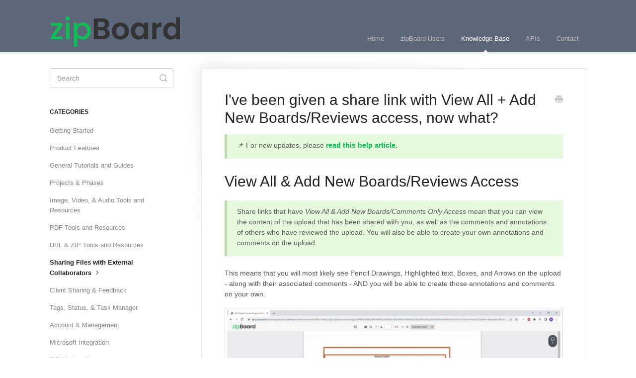

--- FILE ---
content_type: text/html; charset=utf-8
request_url: https://help.zipboard.co/article/336-ive-been-given-a-share-link-with-view-all-and-add-new-boards-reviews-access
body_size: 5235
content:


<!DOCTYPE html>
<html>
    
<head>
    <meta charset="utf-8"/>
    <title>I&#x27;ve been given a share link with View All + Add New Boards/Reviews access, now what? - zipBoard Help</title>
    <meta name="viewport" content="width=device-width, maximum-scale=1"/>
    <meta name="apple-mobile-web-app-capable" content="yes"/>
    <meta name="format-detection" content="telephone=no">
    <meta name="description" content="📌 For new updates, please read this help article. View All &amp; Add New Boards/Reviews Access Share links that have View All &amp; Add New Boards/Comments Only Access"/>
    <meta name="author" content="zipBoard"/>
    <link rel="canonical" href="https://help.zipboard.co/article/336-ive-been-given-a-share-link-with-view-all-and-add-new-boards-reviews-access"/>
    
        
   
            <meta name="twitter:card" content="summary"/>
            <meta name="twitter:title" content="I&#x27;ve been given a share link with View All + Add New Boards/Reviews access, now what?" />
            <meta name="twitter:description" content="📌 For new updates, please read this help article. View All &amp; Add New Boards/Reviews Access Share links that have View All &amp; Add New Boards/Comments Only Access"/>


    

    
        <link rel="stylesheet" href="//d3eto7onm69fcz.cloudfront.net/assets/stylesheets/launch-1768939020536.css">
    
    <style>
        body { background: #ffffff; }
        .navbar .navbar-inner { background: #5c6779; }
        .navbar .nav li a, 
        .navbar .icon-private-w  { color: #c0c0c0; }
        .navbar .brand, 
        .navbar .nav li a:hover, 
        .navbar .nav li a:focus, 
        .navbar .nav .active a, 
        .navbar .nav .active a:hover, 
        .navbar .nav .active a:focus  { color: #ffffff; }
        .navbar a:hover .icon-private-w, 
        .navbar a:focus .icon-private-w, 
        .navbar .active a .icon-private-w, 
        .navbar .active a:hover .icon-private-w, 
        .navbar .active a:focus .icon-private-w { color: #ffffff; }
        #serp-dd .result a:hover,
        #serp-dd .result > li.active,
        #fullArticle strong a,
        #fullArticle a strong,
        .collection a,
        .contentWrapper a,
        .most-pop-articles .popArticles a,
        .most-pop-articles .popArticles a:hover span,
        .category-list .category .article-count,
        .category-list .category:hover .article-count { color: #00c051; }
        #fullArticle, 
        #fullArticle p, 
        #fullArticle ul, 
        #fullArticle ol, 
        #fullArticle li, 
        #fullArticle div, 
        #fullArticle blockquote, 
        #fullArticle dd, 
        #fullArticle table { color:#585858; }
    </style>
    
    <link rel="apple-touch-icon-precomposed" href="//d33v4339jhl8k0.cloudfront.net/docs/assets/5a701f2c2c7d3a4a41985f45/images/6266321e6c886c75aabe9c2f/Zipboard-round-logo-01.png">
    <link rel="shortcut icon" type="image/png" href="//d33v4339jhl8k0.cloudfront.net/docs/assets/5a701f2c2c7d3a4a41985f45/images/6266321fa535c33d541a1939/Zipboard-sqaure-logo.png">
    <!--[if lt IE 9]>
    
        <script src="//d3eto7onm69fcz.cloudfront.net/assets/javascripts/html5shiv.min.js"></script>
    
    <![endif]-->
    
        <script type="application/ld+json">
        {"@context":"https://schema.org","@type":"WebSite","url":"https://help.zipboard.co","potentialAction":{"@type":"SearchAction","target":"https://help.zipboard.co/search?query={query}","query-input":"required name=query"}}
        </script>
    
        <script type="application/ld+json">
        {"@context":"https://schema.org","@type":"BreadcrumbList","itemListElement":[{"@type":"ListItem","position":1,"name":"zipBoard Help","item":"https://help.zipboard.co"},{"@type":"ListItem","position":2,"name":"Knowledge Base","item":"https://help.zipboard.co/collection/1-knowledge-base"},{"@type":"ListItem","position":3,"name":"I've been given a share link with View All + Add New Boards/Reviews access, now what?","item":"https://help.zipboard.co/article/336-ive-been-given-a-share-link-with-view-all-and-add-new-boards-reviews-access"}]}
        </script>
    
    
</head>
    
    <body>
        
<header id="mainNav" class="navbar">
    <div class="navbar-inner">
        <div class="container-fluid">
            <a class="brand" href="https://zipboard.co">
            
                
                    <img src="//d33v4339jhl8k0.cloudfront.net/docs/assets/5a701f2c2c7d3a4a41985f45/images/6271887ac5cfff5d83fcc9ee/zipBoard.png" alt="zipBoard Help" width="262" height="63">
                

            
            </a>
            
                <button type="button" class="btn btn-navbar" data-toggle="collapse" data-target=".nav-collapse">
                    <span class="sr-only">Toggle Navigation</span>
                    <span class="icon-bar"></span>
                    <span class="icon-bar"></span>
                    <span class="icon-bar"></span>
                </button>
            
            <div class="nav-collapse collapse">
                <nav role="navigation"><!-- added for accessibility -->
                <ul class="nav">
                    
                        <li id="home"><a href="/">Home <b class="caret"></b></a></li>
                    
                    
                        
                            <li  id="zipboard-users"><a href="/collection/366-zipboard-users">zipBoard Users  <b class="caret"></b></a></li>
                        
                            <li  class="active"  id="knowledge-base"><a href="/collection/1-knowledge-base">Knowledge Base  <b class="caret"></b></a></li>
                        
                            <li  id="apis"><a href="/collection/173-apis">APIs  <b class="caret"></b></a></li>
                        
                    
                    
                        <li id="contact"><a href="#" class="contactUs" onclick="window.Beacon('open')">Contact</a></li>
                        <li id="contactMobile"><a href="#" class="contactUs" onclick="window.Beacon('open')">Contact</a></li>
                    
                </ul>
                </nav>
            </div><!--/.nav-collapse -->
        </div><!--/container-->
    </div><!--/navbar-inner-->
</header>
        <section id="contentArea" class="container-fluid">
            <div class="row-fluid">
                <section id="main-content" class="span9">
                    <div class="contentWrapper withRelated">
                        
    
    <article id="fullArticle">
        <h1 class="title">I&#x27;ve been given a share link with View All + Add New Boards/Reviews access, now what?</h1>
    
        <a href="javascript:window.print()" class="printArticle" title="Print this article" aria-label="Print this Article"><i class="icon-print"></i></a>
        <div class="callout-green">
 <p>📌 For new updates, please&nbsp;<a href="//help.zipboard.co/article/227-share-link-settings" target="_blank"><b>read this help article.</b></a></p>
</div>
<h1>View All &amp;&nbsp;Add New Boards/Reviews&nbsp;Access</h1>
<div class="callout-green">
 <p>Share links that have <i>View All &amp; Add New Boards/Comments Only Access</i> mean that you can view the content of the upload that has been shared with you, as well as the comments and annotations of others who have reviewed the upload. You will also be able to&nbsp;create your own annotations and comments on the upload.</p>
</div>
<p>This means that you will most likely see Pencil Drawings, Highlighted text, Boxes, and Arrows on the upload - along with their associated comments - AND you will be able to create those annotations and comments on your own.</p>
<p><img src="//d33v4339jhl8k0.cloudfront.net/docs/assets/5a701f2c2c7d3a4a41985f45/images/63a31aa19ef7901532ad28a3/file-pRWSI9w51A.gif" style="width: 692px; max-width: 100%; "></p>
<p>If you're not sure what kind of share link you've been given, it's always best to contact the person who shared the link with you to double check the permissions they have enabled for you. For more information on other types of share link access, <a href="//help.zipboard.co/article/227-share-link-settings" target="_blank">click here</a>.</p>
    </article>
    
        <div class="articleRatings" data-article-url="https://help.zipboard.co/article/336-ive-been-given-a-share-link-with-view-all-and-add-new-boards-reviews-access">
            <span class="articleRatings-question">Did this answer your question?</span>
            <span class="articleRatings-feedback">
                <span class="articleRatings-feedback-tick">
                    <svg height="20" viewBox="0 0 20 20" width="20" xmlns="http://www.w3.org/2000/svg">
                        <path d="m8 14a.997.997 0 0 1 -.707-.293l-2-2a.999.999 0 1 1 1.414-1.414l1.293 1.293 4.293-4.293a.999.999 0 1 1 1.414 1.414l-5 5a.997.997 0 0 1 -.707.293" fill="#2CC683" fill-rule="evenodd"/>
                    </svg>
                </span>
                <span class="articleRatings-feedback-message">Thanks for the feedback</span>
            </span>
            <span class="articleRatings-failure">There was a problem submitting your feedback. Please try again later.</span>
            <div class="articleRatings-actions">
                <button class="rateAction rateAction--positive" data-rating="positive">
                    <span class="sr-only">Yes</span>
                    <span class="rating-face">
                        <svg xmlns="http://www.w3.org/2000/svg" width="24" height="24">
                            <path fill-rule="evenodd" d="M5.538 14.026A19.392 19.392 0 0 1 12 12.923c2.26 0 4.432.388 6.462 1.103-1.087 2.61-3.571 4.436-6.462 4.436-2.891 0-5.375-1.825-6.462-4.436zm1.847-3.872a1.846 1.846 0 1 1 0-3.692 1.846 1.846 0 0 1 0 3.692zm9.23 0a1.846 1.846 0 1 1 0-3.692 1.846 1.846 0 0 1 0 3.692z"/>
                        </svg>
                    </span>
                </button>
                <button class="rateAction rateAction--negative" data-rating="negative">
                    <span class="sr-only">No</span>
                    <span class="rating-face">
                        <svg xmlns="http://www.w3.org/2000/svg" width="24" height="24">
                            <path fill-rule="evenodd" d="M7.385 13.846a1.846 1.846 0 1 1 0-3.692 1.846 1.846 0 0 1 0 3.692zm9.23 0a1.846 1.846 0 1 1 0-3.692 1.846 1.846 0 0 1 0 3.692zm-.967 4.95a.992.992 0 0 1-.615-.212c-1.701-1.349-4.364-1.349-6.065 0a.998.998 0 0 1-1.36-.123.895.895 0 0 1 .127-1.3A6.897 6.897 0 0 1 12 15.692c1.555 0 3.069.521 4.266 1.467.41.326.467.909.127 1.3a.982.982 0 0 1-.745.335z"/>
                        </svg>
                    </span>
                </button>
            </div>
        </div>
     

    <section class="articleFoot">
    
        <i class="icon-contact"></i>
        <p class="help">Still need help?
            <a id="sbContact" href="#" class="contactUs" onclick="window.Beacon('open')">Contact Us</a>
            <a id="sbContactMobile" href="#" class="contactUs" onclick="window.Beacon('open')">Contact Us</a>
        </p>
    

    <time class="lu" datetime=2024-10-18 >Last updated on October 18, 2024</time>
    </section>

                    </div><!--/contentWrapper-->
                    
                        <section class="related">
                            <h3>Related Articles</h3>
                            <ul>
                                
                                    <li><a href="/article/227-share-link-settings"><i class="icon-article-doc"></i><span>Different Share Link Options</span></a></li>
                                
                                    <li><a href="/article/340-ive-been-given-a-share-link-with-required-signup-login-view-all-and-add-new-boards-reviews-access-now-what"><i class="icon-article-doc"></i><span>I&#x27;ve been given a share link with Required Signup/Login, + View All + Add New Boards/Reviews access, now what?</span></a></li>
                                
                                    <li><a href="/article/327-so-ive-been-given-a-zipboard-share-link-now-what"><i class="icon-article-doc"></i><span>So I&#x27;ve been given a zipBoard share link, now what?</span></a></li>
                                
                                    <li><a href="/article/339-ive-been-given-a-share-link-with-required-signup-login-and-add-new-boards-reviews-access-now-what"><i class="icon-article-doc"></i><span>I&#x27;ve been given a share link with Required Signup/Login + Add New Boards/Reviews access, now what?</span></a></li>
                                
                                    <li><a href="/article/338-ive-been-given-a-share-link-with-required-signup-login-and-view-all-boards-comments-access-now-what"><i class="icon-article-doc"></i><span>I&#x27;ve been given a share link with Required Signup/Login + View All Boards/Comments access, now what?</span></a></li>
                                
                                    <li><a href="/article/334-ive-been-given-a-share-link-with-view-all-boards-comments-only-access"><i class="icon-article-doc"></i><span>I&#x27;ve been given a share link with View All Boards/Reviews Only access, now what?</span></a></li>
                                
                                    <li><a href="/article/335-ive-been-given-a-share-link-with-add-new-boards-reviews-only-access"><i class="icon-article-doc"></i><span>I&#x27;ve been given a share link with Add New Boards/Reviews Only access, now what?</span></a></li>
                                
                            </ul>
                        </section>
                    
                </section><!--/content-->
                <aside id="sidebar" class="span3">
                 

<form action="/search" method="GET" id="searchBar" class="sm" autocomplete="off">
    
                    <input type="hidden" name="collectionId" value="5a701f590428634376cf5882"/>
                    <input type="text" name="query" title="search-query" class="search-query" placeholder="Search" value="" aria-label="Search" />
                    <button type="submit">
                        <span class="sr-only">Toggle Search</span>
                        <i class="icon-search"></i>
                    </button>
                    <div id="serp-dd" style="display: none;" class="sb">
                        <ul class="result">
                        </ul>
                    </div>
                
</form>

                
                    <h3>Categories</h3>
                    <ul class="nav nav-list">
                    
                        
                            <li ><a href="/category/4-introduction">Getting Started  <i class="icon-arrow"></i></a></li>
                        
                    
                        
                            <li ><a href="/category/303-features">Product Features  <i class="icon-arrow"></i></a></li>
                        
                    
                        
                            <li ><a href="/category/5-general">General Tutorials and Guides  <i class="icon-arrow"></i></a></li>
                        
                    
                        
                            <li ><a href="/category/106-project-phases">Projects &amp;  Phases  <i class="icon-arrow"></i></a></li>
                        
                    
                        
                            <li ><a href="/category/386-image-videos-tools-and-resources">Image, Video, &amp; Audio Tools and Resources  <i class="icon-arrow"></i></a></li>
                        
                    
                        
                            <li ><a href="/category/385-pdf-tools-and-resources">PDF Tools and Resources  <i class="icon-arrow"></i></a></li>
                        
                    
                        
                            <li ><a href="/category/387-url-zip-tools-and-resources">URL &amp; ZIP Tools and Resources  <i class="icon-arrow"></i></a></li>
                        
                    
                        
                            <li  class="active" ><a href="/category/380-sharing-links-to-external-collaborators">Sharing Files with External Collaborators  <i class="icon-arrow"></i></a></li>
                        
                    
                        
                            <li ><a href="/category/224-client-feedback">Client Sharing &amp; Feedback  <i class="icon-arrow"></i></a></li>
                        
                    
                        
                            <li ><a href="/category/12-task-manager">Tags, Status, &amp; Task Manager  <i class="icon-arrow"></i></a></li>
                        
                    
                        
                            <li ><a href="/category/147-enterprise">Account &amp; Management  <i class="icon-arrow"></i></a></li>
                        
                    
                        
                            <li ><a href="/category/363-microsoft-integration">Microsoft Integration  <i class="icon-arrow"></i></a></li>
                        
                    
                        
                            <li ><a href="/category/13-jira-integration">JIRA Integration  <i class="icon-arrow"></i></a></li>
                        
                    
                        
                            <li ><a href="/category/204-wrike-integration">WRIKE Integration  <i class="icon-arrow"></i></a></li>
                        
                    
                        
                            <li ><a href="/category/14-slack-integration">Slack Integration  <i class="icon-arrow"></i></a></li>
                        
                    
                        
                            <li ><a href="/category/293-lambdatest-integration">LambdaTest Integration  <i class="icon-arrow"></i></a></li>
                        
                    
                        
                            <li ><a href="/category/451-procore-integration">Procore Integration  <i class="icon-arrow"></i></a></li>
                        
                    
                        
                            <li ><a href="/category/365-troubleshooting-and-errors">Troubleshooting and Errors  <i class="icon-arrow"></i></a></li>
                        
                    
                        
                            <li ><a href="/category/379-zbreviewboard-extension">zBreviewboard Extension  <i class="icon-arrow"></i></a></li>
                        
                    
                        
                            <li ><a href="/category/364-data-security-privacy">Data Security &amp; Privacy  <i class="icon-arrow"></i></a></li>
                        
                    
                    </ul>
                
                </aside><!--/span-->
            </div><!--/row-->
            <div id="noResults" style="display:none;">No results found</div>
            <footer>
                

<p>&copy;
    
        <a href="https://zipboard.co">zipBoard</a>
    
    2026. <span>Powered by <a rel="nofollow noopener noreferrer" href="https://www.helpscout.com/docs-refer/?co=zipBoard&utm_source=docs&utm_medium=footerlink&utm_campaign=Docs+Branding" target="_blank">Help Scout</a></span>
    
        
    
</p>

            </footer>
        </section><!--/.fluid-container-->
        
            

<script id="beaconLoader" type="text/javascript">!function(e,t,n){function a(){var e=t.getElementsByTagName("script")[0],n=t.createElement("script");n.type="text/javascript",n.async=!0,n.src="https://beacon-v2.helpscout.net",e.parentNode.insertBefore(n,e)}if(e.Beacon=n=function(t,n,a){e.Beacon.readyQueue.push({method:t,options:n,data:a})},n.readyQueue=[],"complete"===t.readyState)return a();e.attachEvent?e.attachEvent("onload",a):e.addEventListener("load",a,!1)}(window,document,window.Beacon||function(){});</script>
<script type="text/javascript">window.Beacon('init', 'f372686f-9095-43d3-87a1-752b7dd1254b')</script>

<script type="text/javascript">
    function hashChanged() {
        var hash = window.location.hash.substring(1); 
        if (hash === 'contact') {
            window.Beacon('open')
        }
    }

    if (window.location.hash) {
        hashChanged()
    }

    window.onhashchange = function () {
        hashChanged()
    }

    window.addEventListener('hashchange', hashChanged, false);

</script>

        
        
    <script src="//d3eto7onm69fcz.cloudfront.net/assets/javascripts/app4.min.js"></script>

<script>
// keep iOS links from opening safari
if(("standalone" in window.navigator) && window.navigator.standalone){
// If you want to prevent remote links in standalone web apps opening Mobile Safari, change 'remotes' to true
var noddy, remotes = false;
document.addEventListener('click', function(event) {
noddy = event.target;
while(noddy.nodeName !== "A" && noddy.nodeName !== "HTML") {
noddy = noddy.parentNode;
}

if('href' in noddy && noddy.href.indexOf('http') !== -1 && (noddy.href.indexOf(document.location.host) !== -1 || remotes)){
event.preventDefault();
document.location.href = noddy.href;
}

},false);
}
</script>
        
    </body>
</html>


